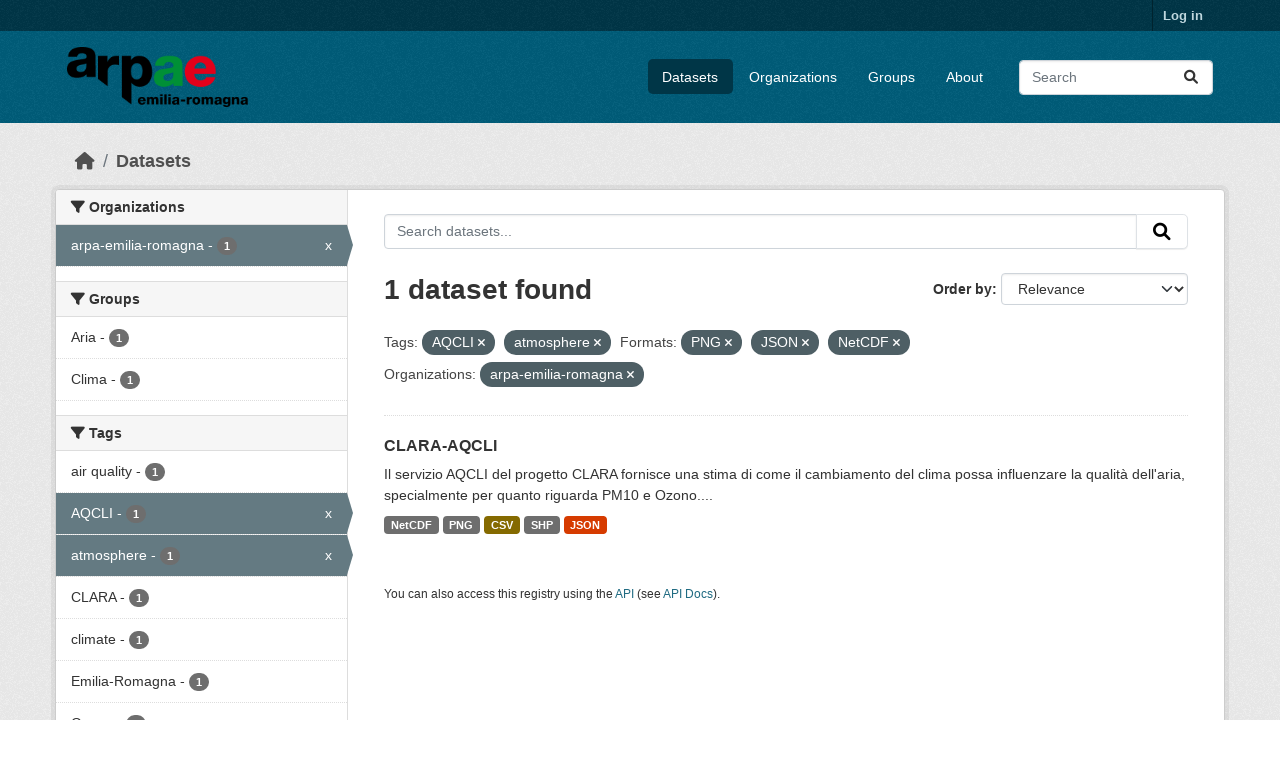

--- FILE ---
content_type: text/html; charset=utf-8
request_url: https://dati.arpae.it/dataset?tags=AQCLI&res_format=PNG&res_format=JSON&_res_format_limit=0&res_format=NetCDF&organization=arpa-emilia-romagna&tags=atmosphere
body_size: 5762
content:
<!DOCTYPE html>
<!--[if IE 9]> <html lang="en" class="ie9"> <![endif]-->
<!--[if gt IE 8]><!--> <html lang="en"  > <!--<![endif]-->
  <head>
    <meta charset="utf-8" />
      <meta name="csrf_field_name" content="_csrf_token" />
      <meta name="_csrf_token" content="ImIwYzZmZDA4YWU4MzNjZTQ1MDAyMTA4ODQ1NWE1YTc4NDY2NzkyY2Ii.aXX4qw.4dG0MdwMUVHBRhFP324akjAYJj8" />

      <meta name="generator" content="ckan 2.10.8" />
      <meta name="viewport" content="width=device-width, initial-scale=1.0">
    <title>Dataset - Dati Arpae</title>

    
    
    <link rel="shortcut icon" href="https://www.arpae.it/favicon.ico" />
    
    
        <link rel="alternate" type="text/n3" href="https://dati.arpae.it/dcat/catalog/n3"/>
        <link rel="alternate" type="text/turtle" href="https://dati.arpae.it/dcat/catalog/ttl"/>
        <link rel="alternate" type="application/rdf+xml" href="https://dati.arpae.it/dcat/catalog/xml"/>
        <link rel="alternate" type="application/ld+json" href="https://dati.arpae.it/dcat/catalog/jsonld"/>
    

      
      
      
    

    
      
      
    

    
    <link href="/webassets/base/f7794699_main.css" rel="stylesheet"/><style>
        section.featured.media-overlay.hidden-xs { display: none }
      </style>
    
  </head>

  
  <body data-site-root="https://dati.arpae.it/" data-locale-root="https://dati.arpae.it/" >

    
    <div class="visually-hidden-focusable"><a href="#content">Skip to main content</a></div>
  

  
    

 
<div class="account-masthead">
  <div class="container">
     
    <nav class="account not-authed" aria-label="Account">
      <ul class="list-unstyled">
        
<li><a href="/user/login">Log in</a></li>

      </ul>
    </nav>
     
  </div>
</div>

<header class="masthead">
  <div class="container">
      
    <nav class="navbar navbar-expand-lg navbar-light">
      <hgroup class="header-image navbar-left">

      
      
      <a class="logo" href="/">
        <img src="https://apps.arpae.it/libs/arpae-logo/arpae.png" alt="Dati Arpae"
          title="Dati Arpae" />
      </a>
      
      

       </hgroup>
      <button class="navbar-toggler" type="button" data-bs-toggle="collapse" data-bs-target="#main-navigation-toggle"
        aria-controls="main-navigation-toggle" aria-expanded="false" aria-label="Toggle navigation">
        <span class="fa fa-bars text-white"></span>
      </button>

      <div class="main-navbar collapse navbar-collapse" id="main-navigation-toggle">
        <ul class="navbar-nav ms-auto mb-2 mb-lg-0">
          
            
              
              

		          <li class="active"><a href="/dataset/">Datasets</a></li><li><a href="/organization/">Organizations</a></li><li><a href="/group/">Groups</a></li><li><a href="/about">About</a></li>
	          
          </ul>

      
      
          <form class="d-flex site-search" action="/dataset/" method="get">
              <label class="d-none" for="field-sitewide-search">Search Datasets...</label>
              <input id="field-sitewide-search" class="form-control me-2"  type="text" name="q" placeholder="Search" aria-label="Search datasets..."/>
              <button class="btn" type="submit" aria-label="Submit"><i class="fa fa-search"></i></button>
          </form>
      
      </div>
    </nav>
  </div>
</header>

  
    <div class="main">
      <div id="content" class="container">
        
          
            <div class="flash-messages">
              
                
              
            </div>
          

          
            <div class="toolbar" role="navigation" aria-label="Breadcrumb">
              
                
                  <ol class="breadcrumb">
                    
<li class="home"><a href="/" aria-label="Home"><i class="fa fa-home"></i><span> Home</span></a></li>
                    
  <li class="active"><a href="/dataset/">Datasets</a></li>

                  </ol>
                
              
            </div>
          

          <div class="row wrapper">
            
            
            

            
              <aside class="secondary col-md-3">
                
                
  <div class="filters">
    <div>
      
        

    
    
	
	    
		<section class="module module-narrow module-shallow">
		    
			<h2 class="module-heading">
			    <i class="fa fa-filter"></i>
			    Organizations
			</h2>
		    
		    
			
			    
				<nav aria-label="Organizations">
				    <ul class="list-unstyled nav nav-simple nav-facet">
					
					    
					    
					    
					    
					    <li class="nav-item  active">
						<a href="/dataset/?tags=AQCLI&amp;tags=atmosphere&amp;res_format=PNG&amp;res_format=JSON&amp;res_format=NetCDF&amp;_res_format_limit=0" title="">
						    <span class="item-label">arpa-emilia-romagna</span>
						    <span class="hidden separator"> - </span>
						    <span class="item-count badge">1</span>
							<span class="facet-close">x</span>
						</a>
					    </li>
					
				    </ul>
				</nav>

				<p class="module-footer">
				    
					
				    
				</p>
			    
			
		    
		</section>
	    
	
    

      
        

    
    
	
	    
		<section class="module module-narrow module-shallow">
		    
			<h2 class="module-heading">
			    <i class="fa fa-filter"></i>
			    Groups
			</h2>
		    
		    
			
			    
				<nav aria-label="Groups">
				    <ul class="list-unstyled nav nav-simple nav-facet">
					
					    
					    
					    
					    
					    <li class="nav-item ">
						<a href="/dataset/?tags=AQCLI&amp;tags=atmosphere&amp;res_format=PNG&amp;res_format=JSON&amp;res_format=NetCDF&amp;_res_format_limit=0&amp;organization=arpa-emilia-romagna&amp;groups=aria" title="">
						    <span class="item-label">Aria</span>
						    <span class="hidden separator"> - </span>
						    <span class="item-count badge">1</span>
							
						</a>
					    </li>
					
					    
					    
					    
					    
					    <li class="nav-item ">
						<a href="/dataset/?tags=AQCLI&amp;tags=atmosphere&amp;res_format=PNG&amp;res_format=JSON&amp;res_format=NetCDF&amp;_res_format_limit=0&amp;organization=arpa-emilia-romagna&amp;groups=clima" title="">
						    <span class="item-label">Clima</span>
						    <span class="hidden separator"> - </span>
						    <span class="item-count badge">1</span>
							
						</a>
					    </li>
					
				    </ul>
				</nav>

				<p class="module-footer">
				    
					
				    
				</p>
			    
			
		    
		</section>
	    
	
    

      
        

    
    
	
	    
		<section class="module module-narrow module-shallow">
		    
			<h2 class="module-heading">
			    <i class="fa fa-filter"></i>
			    Tags
			</h2>
		    
		    
			
			    
				<nav aria-label="Tags">
				    <ul class="list-unstyled nav nav-simple nav-facet">
					
					    
					    
					    
					    
					    <li class="nav-item ">
						<a href="/dataset/?tags=AQCLI&amp;tags=atmosphere&amp;res_format=PNG&amp;res_format=JSON&amp;res_format=NetCDF&amp;_res_format_limit=0&amp;organization=arpa-emilia-romagna&amp;tags=air+quality" title="">
						    <span class="item-label">air quality</span>
						    <span class="hidden separator"> - </span>
						    <span class="item-count badge">1</span>
							
						</a>
					    </li>
					
					    
					    
					    
					    
					    <li class="nav-item  active">
						<a href="/dataset/?tags=atmosphere&amp;res_format=PNG&amp;res_format=JSON&amp;res_format=NetCDF&amp;_res_format_limit=0&amp;organization=arpa-emilia-romagna" title="">
						    <span class="item-label">AQCLI</span>
						    <span class="hidden separator"> - </span>
						    <span class="item-count badge">1</span>
							<span class="facet-close">x</span>
						</a>
					    </li>
					
					    
					    
					    
					    
					    <li class="nav-item  active">
						<a href="/dataset/?tags=AQCLI&amp;res_format=PNG&amp;res_format=JSON&amp;res_format=NetCDF&amp;_res_format_limit=0&amp;organization=arpa-emilia-romagna" title="">
						    <span class="item-label">atmosphere</span>
						    <span class="hidden separator"> - </span>
						    <span class="item-count badge">1</span>
							<span class="facet-close">x</span>
						</a>
					    </li>
					
					    
					    
					    
					    
					    <li class="nav-item ">
						<a href="/dataset/?tags=AQCLI&amp;tags=atmosphere&amp;res_format=PNG&amp;res_format=JSON&amp;res_format=NetCDF&amp;_res_format_limit=0&amp;organization=arpa-emilia-romagna&amp;tags=CLARA" title="">
						    <span class="item-label">CLARA</span>
						    <span class="hidden separator"> - </span>
						    <span class="item-count badge">1</span>
							
						</a>
					    </li>
					
					    
					    
					    
					    
					    <li class="nav-item ">
						<a href="/dataset/?tags=AQCLI&amp;tags=atmosphere&amp;res_format=PNG&amp;res_format=JSON&amp;res_format=NetCDF&amp;_res_format_limit=0&amp;organization=arpa-emilia-romagna&amp;tags=climate" title="">
						    <span class="item-label">climate</span>
						    <span class="hidden separator"> - </span>
						    <span class="item-count badge">1</span>
							
						</a>
					    </li>
					
					    
					    
					    
					    
					    <li class="nav-item ">
						<a href="/dataset/?tags=AQCLI&amp;tags=atmosphere&amp;res_format=PNG&amp;res_format=JSON&amp;res_format=NetCDF&amp;_res_format_limit=0&amp;organization=arpa-emilia-romagna&amp;tags=Emilia-Romagna" title="">
						    <span class="item-label">Emilia-Romagna</span>
						    <span class="hidden separator"> - </span>
						    <span class="item-count badge">1</span>
							
						</a>
					    </li>
					
					    
					    
					    
					    
					    <li class="nav-item ">
						<a href="/dataset/?tags=AQCLI&amp;tags=atmosphere&amp;res_format=PNG&amp;res_format=JSON&amp;res_format=NetCDF&amp;_res_format_limit=0&amp;organization=arpa-emilia-romagna&amp;tags=Ozone" title="">
						    <span class="item-label">Ozone</span>
						    <span class="hidden separator"> - </span>
						    <span class="item-count badge">1</span>
							
						</a>
					    </li>
					
					    
					    
					    
					    
					    <li class="nav-item ">
						<a href="/dataset/?tags=AQCLI&amp;tags=atmosphere&amp;res_format=PNG&amp;res_format=JSON&amp;res_format=NetCDF&amp;_res_format_limit=0&amp;organization=arpa-emilia-romagna&amp;tags=PM10" title="">
						    <span class="item-label">PM10</span>
						    <span class="hidden separator"> - </span>
						    <span class="item-count badge">1</span>
							
						</a>
					    </li>
					
				    </ul>
				</nav>

				<p class="module-footer">
				    
					
				    
				</p>
			    
			
		    
		</section>
	    
	
    

      
        

    
    
	
	    
		<section class="module module-narrow module-shallow">
		    
			<h2 class="module-heading">
			    <i class="fa fa-filter"></i>
			    Formats
			</h2>
		    
		    
			
			    
				<nav aria-label="Formats">
				    <ul class="list-unstyled nav nav-simple nav-facet">
					
					    
					    
					    
					    
					    <li class="nav-item ">
						<a href="/dataset/?tags=AQCLI&amp;tags=atmosphere&amp;res_format=PNG&amp;res_format=JSON&amp;res_format=NetCDF&amp;_res_format_limit=0&amp;organization=arpa-emilia-romagna&amp;res_format=CSV" title="">
						    <span class="item-label">CSV</span>
						    <span class="hidden separator"> - </span>
						    <span class="item-count badge">1</span>
							
						</a>
					    </li>
					
					    
					    
					    
					    
					    <li class="nav-item  active">
						<a href="/dataset/?tags=AQCLI&amp;tags=atmosphere&amp;res_format=PNG&amp;res_format=NetCDF&amp;_res_format_limit=0&amp;organization=arpa-emilia-romagna" title="">
						    <span class="item-label">JSON</span>
						    <span class="hidden separator"> - </span>
						    <span class="item-count badge">1</span>
							<span class="facet-close">x</span>
						</a>
					    </li>
					
					    
					    
					    
					    
					    <li class="nav-item  active">
						<a href="/dataset/?tags=AQCLI&amp;tags=atmosphere&amp;res_format=PNG&amp;res_format=JSON&amp;_res_format_limit=0&amp;organization=arpa-emilia-romagna" title="">
						    <span class="item-label">NetCDF</span>
						    <span class="hidden separator"> - </span>
						    <span class="item-count badge">1</span>
							<span class="facet-close">x</span>
						</a>
					    </li>
					
					    
					    
					    
					    
					    <li class="nav-item  active">
						<a href="/dataset/?tags=AQCLI&amp;tags=atmosphere&amp;res_format=JSON&amp;res_format=NetCDF&amp;_res_format_limit=0&amp;organization=arpa-emilia-romagna" title="">
						    <span class="item-label">PNG</span>
						    <span class="hidden separator"> - </span>
						    <span class="item-count badge">1</span>
							<span class="facet-close">x</span>
						</a>
					    </li>
					
					    
					    
					    
					    
					    <li class="nav-item ">
						<a href="/dataset/?tags=AQCLI&amp;tags=atmosphere&amp;res_format=PNG&amp;res_format=JSON&amp;res_format=NetCDF&amp;_res_format_limit=0&amp;organization=arpa-emilia-romagna&amp;res_format=SHP" title="">
						    <span class="item-label">SHP</span>
						    <span class="hidden separator"> - </span>
						    <span class="item-count badge">1</span>
							
						</a>
					    </li>
					
				    </ul>
				</nav>

				<p class="module-footer">
				    
					<a href="/dataset/?tags=AQCLI&amp;tags=atmosphere&amp;res_format=PNG&amp;res_format=JSON&amp;res_format=NetCDF&amp;organization=arpa-emilia-romagna" class="read-more">Show Only Popular Formats</a>
				    
				</p>
			    
			
		    
		</section>
	    
	
    

      
        

    
    
	
	    
		<section class="module module-narrow module-shallow">
		    
			<h2 class="module-heading">
			    <i class="fa fa-filter"></i>
			    Licenses
			</h2>
		    
		    
			
			    
				<nav aria-label="Licenses">
				    <ul class="list-unstyled nav nav-simple nav-facet">
					
					    
					    
					    
					    
					    <li class="nav-item ">
						<a href="/dataset/?tags=AQCLI&amp;tags=atmosphere&amp;res_format=PNG&amp;res_format=JSON&amp;res_format=NetCDF&amp;_res_format_limit=0&amp;organization=arpa-emilia-romagna&amp;license_id=cc-zero" title="">
						    <span class="item-label">Creative Commons CCZero</span>
						    <span class="hidden separator"> - </span>
						    <span class="item-count badge">1</span>
							
						</a>
					    </li>
					
				    </ul>
				</nav>

				<p class="module-footer">
				    
					
				    
				</p>
			    
			
		    
		</section>
	    
	
    

      
    </div>
    <a class="close no-text hide-filters"><i class="fa fa-times-circle"></i><span class="text">close</span></a>
  </div>

              </aside>
            

            
              <div class="primary col-md-9 col-xs-12" role="main">
                
                
  <section class="module">
    <div class="module-content">
      
        
      
      
        
        
        







<form id="dataset-search-form" class="search-form" method="get" data-module="select-switch">

  
    <div class="input-group search-input-group">
      <input aria-label="Search datasets..." id="field-giant-search" type="text" class="form-control input-lg" name="q" value="" autocomplete="off" placeholder="Search datasets...">
      
      <button class="btn btn-default btn-lg" type="submit" value="search" aria-label="Submit">
        <i class="fa fa-search"></i>
      </button>
      
    </div>
  

  
    <span>






<input type="hidden" name="tags" value="AQCLI" />





<input type="hidden" name="tags" value="atmosphere" />





<input type="hidden" name="res_format" value="PNG" />





<input type="hidden" name="res_format" value="JSON" />





<input type="hidden" name="res_format" value="NetCDF" />





<input type="hidden" name="organization" value="arpa-emilia-romagna" />



</span>
  

  
    
      <div class="form-group control-order-by">
        <label for="field-order-by">Order by</label>
        <select id="field-order-by" name="sort" class="form-control form-select">
          
            
              <option value="score desc, metadata_modified desc" selected="selected">Relevance</option>
            
          
            
              <option value="title_string asc">Name Ascending</option>
            
          
            
              <option value="title_string desc">Name Descending</option>
            
          
            
              <option value="metadata_modified desc">Last Modified</option>
            
          
            
          
        </select>
        
        <button class="btn btn-default js-hide" type="submit">Go</button>
        
      </div>
    
  

  
    
      <h1>

  
  
  
  

1 dataset found</h1>
    
  

  
    
      <p class="filter-list">
        
          
          <span class="facet">Tags:</span>
          
            <span class="filtered pill">AQCLI
              <a href="/dataset/?tags=atmosphere&amp;res_format=PNG&amp;res_format=JSON&amp;res_format=NetCDF&amp;_res_format_limit=0&amp;organization=arpa-emilia-romagna" class="remove" title="Remove"><i class="fa fa-times"></i></a>
            </span>
          
            <span class="filtered pill">atmosphere
              <a href="/dataset/?tags=AQCLI&amp;res_format=PNG&amp;res_format=JSON&amp;res_format=NetCDF&amp;_res_format_limit=0&amp;organization=arpa-emilia-romagna" class="remove" title="Remove"><i class="fa fa-times"></i></a>
            </span>
          
        
          
          <span class="facet">Formats:</span>
          
            <span class="filtered pill">PNG
              <a href="/dataset/?tags=AQCLI&amp;tags=atmosphere&amp;res_format=JSON&amp;res_format=NetCDF&amp;_res_format_limit=0&amp;organization=arpa-emilia-romagna" class="remove" title="Remove"><i class="fa fa-times"></i></a>
            </span>
          
            <span class="filtered pill">JSON
              <a href="/dataset/?tags=AQCLI&amp;tags=atmosphere&amp;res_format=PNG&amp;res_format=NetCDF&amp;_res_format_limit=0&amp;organization=arpa-emilia-romagna" class="remove" title="Remove"><i class="fa fa-times"></i></a>
            </span>
          
            <span class="filtered pill">NetCDF
              <a href="/dataset/?tags=AQCLI&amp;tags=atmosphere&amp;res_format=PNG&amp;res_format=JSON&amp;_res_format_limit=0&amp;organization=arpa-emilia-romagna" class="remove" title="Remove"><i class="fa fa-times"></i></a>
            </span>
          
        
          
          <span class="facet">Organizations:</span>
          
            <span class="filtered pill">arpa-emilia-romagna
              <a href="/dataset/?tags=AQCLI&amp;tags=atmosphere&amp;res_format=PNG&amp;res_format=JSON&amp;res_format=NetCDF&amp;_res_format_limit=0" class="remove" title="Remove"><i class="fa fa-times"></i></a>
            </span>
          
        
      </p>
      <a class="show-filters btn btn-default">Filter Results</a>
    
  

</form>




      
      
        

  
    <ul class="dataset-list list-unstyled">
    	
	      
	        




  <li class="dataset-item">
    
      <div class="dataset-content">
        
          <h2 class="dataset-heading">
            
              
            
            
    <a href="/dataset/clara-aqcli" title="CLARA-AQCLI">
      CLARA-AQCLI
    </a>
            
            
              
              
            
          </h2>
        
        
          
            <div>Il servizio AQCLI del progetto CLARA fornisce una stima di come il cambiamento del clima possa influenzare la qualità dell'aria, specialmente per quanto riguarda PM10 e Ozono....</div>
          
        
      </div>
      
        
          
            <ul class="dataset-resources list-unstyled">
              
                
                <li>
                  <a href="/dataset/clara-aqcli" class="badge badge-default" data-format="netcdf">NetCDF</a>
                </li>
                
                <li>
                  <a href="/dataset/clara-aqcli" class="badge badge-default" data-format="png">PNG</a>
                </li>
                
                <li>
                  <a href="/dataset/clara-aqcli" class="badge badge-default" data-format="csv">CSV</a>
                </li>
                
                <li>
                  <a href="/dataset/clara-aqcli" class="badge badge-default" data-format="shp">SHP</a>
                </li>
                
                <li>
                  <a href="/dataset/clara-aqcli" class="badge badge-default" data-format="json">JSON</a>
                </li>
                
              
            </ul>
          
        
      
    
  </li>

	      
	    
    </ul>
  

      
    </div>

    
      
    
  </section>

  
    <section class="module">
      <div class="module-content">
        
          <small>
            
            
            
          You can also access this registry using the <a href="/api/3">API</a> (see <a href="https://docs.ckan.org/en/2.10/api/">API Docs</a>).
          </small>
        
      </div>
    </section>
  

              </div>
            
          </div>
        
      </div>
    </div>
  
    <footer class="site-footer">
  <div class="container">
    
    <div class="row">
      <div class="col-md-8 footer-links">
        
          <ul class="list-unstyled">
            
              <li><a href="/about">About Dati Arpae</a></li>
            
          </ul>
          <ul class="list-unstyled">
            
              
              <li><a href="https://docs.ckan.org/en/2.10/api/">CKAN API</a></li>
              <li><a href="https://www.ckan.org/">CKAN Association</a></li>
              <li><a href="https://www.opendefinition.org/od/"><img src="/base/images/od_80x15_blue.png" alt="Open Data"></a></li>
            
          </ul>
        
      </div>
      <div class="col-md-4 attribution">
        
          <p><strong>Powered by</strong> <a class="hide-text ckan-footer-logo" href="http://ckan.org">CKAN</a></p>
        
        
          
<form class="lang-select" action="/util/redirect" data-module="select-switch" method="POST">
  
<input type="hidden" name="_csrf_token" value="ImIwYzZmZDA4YWU4MzNjZTQ1MDAyMTA4ODQ1NWE1YTc4NDY2NzkyY2Ii.aXX4qw.4dG0MdwMUVHBRhFP324akjAYJj8"/> 
  <div class="form-group">
    <label for="field-lang-select">Language</label>
    <select id="field-lang-select" name="url" data-module="autocomplete" data-module-dropdown-class="lang-dropdown" data-module-container-class="lang-container">
      
        <option value="/en/dataset?tags=AQCLI&amp;res_format=PNG&amp;res_format=JSON&amp;_res_format_limit=0&amp;res_format=NetCDF&amp;organization=arpa-emilia-romagna&amp;tags=atmosphere" selected="selected">
          English
        </option>
      
        <option value="/tr/dataset?tags=AQCLI&amp;res_format=PNG&amp;res_format=JSON&amp;_res_format_limit=0&amp;res_format=NetCDF&amp;organization=arpa-emilia-romagna&amp;tags=atmosphere" >
          Türkçe
        </option>
      
        <option value="/ko_KR/dataset?tags=AQCLI&amp;res_format=PNG&amp;res_format=JSON&amp;_res_format_limit=0&amp;res_format=NetCDF&amp;organization=arpa-emilia-romagna&amp;tags=atmosphere" >
          한국어 (대한민국)
        </option>
      
        <option value="/ca/dataset?tags=AQCLI&amp;res_format=PNG&amp;res_format=JSON&amp;_res_format_limit=0&amp;res_format=NetCDF&amp;organization=arpa-emilia-romagna&amp;tags=atmosphere" >
          català
        </option>
      
        <option value="/cs_CZ/dataset?tags=AQCLI&amp;res_format=PNG&amp;res_format=JSON&amp;_res_format_limit=0&amp;res_format=NetCDF&amp;organization=arpa-emilia-romagna&amp;tags=atmosphere" >
          čeština (Česko)
        </option>
      
        <option value="/km/dataset?tags=AQCLI&amp;res_format=PNG&amp;res_format=JSON&amp;_res_format_limit=0&amp;res_format=NetCDF&amp;organization=arpa-emilia-romagna&amp;tags=atmosphere" >
          ខ្មែរ
        </option>
      
        <option value="/hu/dataset?tags=AQCLI&amp;res_format=PNG&amp;res_format=JSON&amp;_res_format_limit=0&amp;res_format=NetCDF&amp;organization=arpa-emilia-romagna&amp;tags=atmosphere" >
          magyar
        </option>
      
        <option value="/pt_BR/dataset?tags=AQCLI&amp;res_format=PNG&amp;res_format=JSON&amp;_res_format_limit=0&amp;res_format=NetCDF&amp;organization=arpa-emilia-romagna&amp;tags=atmosphere" >
          português (Brasil)
        </option>
      
        <option value="/lv/dataset?tags=AQCLI&amp;res_format=PNG&amp;res_format=JSON&amp;_res_format_limit=0&amp;res_format=NetCDF&amp;organization=arpa-emilia-romagna&amp;tags=atmosphere" >
          latviešu
        </option>
      
        <option value="/ro/dataset?tags=AQCLI&amp;res_format=PNG&amp;res_format=JSON&amp;_res_format_limit=0&amp;res_format=NetCDF&amp;organization=arpa-emilia-romagna&amp;tags=atmosphere" >
          română
        </option>
      
        <option value="/es_AR/dataset?tags=AQCLI&amp;res_format=PNG&amp;res_format=JSON&amp;_res_format_limit=0&amp;res_format=NetCDF&amp;organization=arpa-emilia-romagna&amp;tags=atmosphere" >
          español (Argentina)
        </option>
      
        <option value="/ru/dataset?tags=AQCLI&amp;res_format=PNG&amp;res_format=JSON&amp;_res_format_limit=0&amp;res_format=NetCDF&amp;organization=arpa-emilia-romagna&amp;tags=atmosphere" >
          русский
        </option>
      
        <option value="/th/dataset?tags=AQCLI&amp;res_format=PNG&amp;res_format=JSON&amp;_res_format_limit=0&amp;res_format=NetCDF&amp;organization=arpa-emilia-romagna&amp;tags=atmosphere" >
          ไทย
        </option>
      
        <option value="/eu/dataset?tags=AQCLI&amp;res_format=PNG&amp;res_format=JSON&amp;_res_format_limit=0&amp;res_format=NetCDF&amp;organization=arpa-emilia-romagna&amp;tags=atmosphere" >
          euskara
        </option>
      
        <option value="/no/dataset?tags=AQCLI&amp;res_format=PNG&amp;res_format=JSON&amp;_res_format_limit=0&amp;res_format=NetCDF&amp;organization=arpa-emilia-romagna&amp;tags=atmosphere" >
          norsk
        </option>
      
        <option value="/es/dataset?tags=AQCLI&amp;res_format=PNG&amp;res_format=JSON&amp;_res_format_limit=0&amp;res_format=NetCDF&amp;organization=arpa-emilia-romagna&amp;tags=atmosphere" >
          español
        </option>
      
        <option value="/nl/dataset?tags=AQCLI&amp;res_format=PNG&amp;res_format=JSON&amp;_res_format_limit=0&amp;res_format=NetCDF&amp;organization=arpa-emilia-romagna&amp;tags=atmosphere" >
          Nederlands
        </option>
      
        <option value="/sq/dataset?tags=AQCLI&amp;res_format=PNG&amp;res_format=JSON&amp;_res_format_limit=0&amp;res_format=NetCDF&amp;organization=arpa-emilia-romagna&amp;tags=atmosphere" >
          shqip
        </option>
      
        <option value="/pl/dataset?tags=AQCLI&amp;res_format=PNG&amp;res_format=JSON&amp;_res_format_limit=0&amp;res_format=NetCDF&amp;organization=arpa-emilia-romagna&amp;tags=atmosphere" >
          polski
        </option>
      
        <option value="/ar/dataset?tags=AQCLI&amp;res_format=PNG&amp;res_format=JSON&amp;_res_format_limit=0&amp;res_format=NetCDF&amp;organization=arpa-emilia-romagna&amp;tags=atmosphere" >
          العربية
        </option>
      
        <option value="/da_DK/dataset?tags=AQCLI&amp;res_format=PNG&amp;res_format=JSON&amp;_res_format_limit=0&amp;res_format=NetCDF&amp;organization=arpa-emilia-romagna&amp;tags=atmosphere" >
          dansk (Danmark)
        </option>
      
        <option value="/it/dataset?tags=AQCLI&amp;res_format=PNG&amp;res_format=JSON&amp;_res_format_limit=0&amp;res_format=NetCDF&amp;organization=arpa-emilia-romagna&amp;tags=atmosphere" >
          italiano
        </option>
      
        <option value="/fi/dataset?tags=AQCLI&amp;res_format=PNG&amp;res_format=JSON&amp;_res_format_limit=0&amp;res_format=NetCDF&amp;organization=arpa-emilia-romagna&amp;tags=atmosphere" >
          suomi
        </option>
      
        <option value="/el/dataset?tags=AQCLI&amp;res_format=PNG&amp;res_format=JSON&amp;_res_format_limit=0&amp;res_format=NetCDF&amp;organization=arpa-emilia-romagna&amp;tags=atmosphere" >
          Ελληνικά
        </option>
      
        <option value="/zh_Hant_TW/dataset?tags=AQCLI&amp;res_format=PNG&amp;res_format=JSON&amp;_res_format_limit=0&amp;res_format=NetCDF&amp;organization=arpa-emilia-romagna&amp;tags=atmosphere" >
          中文 (繁體, 台灣)
        </option>
      
        <option value="/id/dataset?tags=AQCLI&amp;res_format=PNG&amp;res_format=JSON&amp;_res_format_limit=0&amp;res_format=NetCDF&amp;organization=arpa-emilia-romagna&amp;tags=atmosphere" >
          Indonesia
        </option>
      
        <option value="/am/dataset?tags=AQCLI&amp;res_format=PNG&amp;res_format=JSON&amp;_res_format_limit=0&amp;res_format=NetCDF&amp;organization=arpa-emilia-romagna&amp;tags=atmosphere" >
          አማርኛ
        </option>
      
        <option value="/is/dataset?tags=AQCLI&amp;res_format=PNG&amp;res_format=JSON&amp;_res_format_limit=0&amp;res_format=NetCDF&amp;organization=arpa-emilia-romagna&amp;tags=atmosphere" >
          íslenska
        </option>
      
        <option value="/pt_PT/dataset?tags=AQCLI&amp;res_format=PNG&amp;res_format=JSON&amp;_res_format_limit=0&amp;res_format=NetCDF&amp;organization=arpa-emilia-romagna&amp;tags=atmosphere" >
          português (Portugal)
        </option>
      
        <option value="/bg/dataset?tags=AQCLI&amp;res_format=PNG&amp;res_format=JSON&amp;_res_format_limit=0&amp;res_format=NetCDF&amp;organization=arpa-emilia-romagna&amp;tags=atmosphere" >
          български
        </option>
      
        <option value="/de/dataset?tags=AQCLI&amp;res_format=PNG&amp;res_format=JSON&amp;_res_format_limit=0&amp;res_format=NetCDF&amp;organization=arpa-emilia-romagna&amp;tags=atmosphere" >
          Deutsch
        </option>
      
        <option value="/mk/dataset?tags=AQCLI&amp;res_format=PNG&amp;res_format=JSON&amp;_res_format_limit=0&amp;res_format=NetCDF&amp;organization=arpa-emilia-romagna&amp;tags=atmosphere" >
          македонски
        </option>
      
        <option value="/sl/dataset?tags=AQCLI&amp;res_format=PNG&amp;res_format=JSON&amp;_res_format_limit=0&amp;res_format=NetCDF&amp;organization=arpa-emilia-romagna&amp;tags=atmosphere" >
          slovenščina
        </option>
      
        <option value="/en_AU/dataset?tags=AQCLI&amp;res_format=PNG&amp;res_format=JSON&amp;_res_format_limit=0&amp;res_format=NetCDF&amp;organization=arpa-emilia-romagna&amp;tags=atmosphere" >
          English (Australia)
        </option>
      
        <option value="/lt/dataset?tags=AQCLI&amp;res_format=PNG&amp;res_format=JSON&amp;_res_format_limit=0&amp;res_format=NetCDF&amp;organization=arpa-emilia-romagna&amp;tags=atmosphere" >
          lietuvių
        </option>
      
        <option value="/mn_MN/dataset?tags=AQCLI&amp;res_format=PNG&amp;res_format=JSON&amp;_res_format_limit=0&amp;res_format=NetCDF&amp;organization=arpa-emilia-romagna&amp;tags=atmosphere" >
          монгол (Монгол)
        </option>
      
        <option value="/sv/dataset?tags=AQCLI&amp;res_format=PNG&amp;res_format=JSON&amp;_res_format_limit=0&amp;res_format=NetCDF&amp;organization=arpa-emilia-romagna&amp;tags=atmosphere" >
          svenska
        </option>
      
        <option value="/bs/dataset?tags=AQCLI&amp;res_format=PNG&amp;res_format=JSON&amp;_res_format_limit=0&amp;res_format=NetCDF&amp;organization=arpa-emilia-romagna&amp;tags=atmosphere" >
          bosanski
        </option>
      
        <option value="/sr_Latn/dataset?tags=AQCLI&amp;res_format=PNG&amp;res_format=JSON&amp;_res_format_limit=0&amp;res_format=NetCDF&amp;organization=arpa-emilia-romagna&amp;tags=atmosphere" >
          srpski (latinica)
        </option>
      
        <option value="/fr/dataset?tags=AQCLI&amp;res_format=PNG&amp;res_format=JSON&amp;_res_format_limit=0&amp;res_format=NetCDF&amp;organization=arpa-emilia-romagna&amp;tags=atmosphere" >
          français
        </option>
      
        <option value="/sr/dataset?tags=AQCLI&amp;res_format=PNG&amp;res_format=JSON&amp;_res_format_limit=0&amp;res_format=NetCDF&amp;organization=arpa-emilia-romagna&amp;tags=atmosphere" >
          српски
        </option>
      
        <option value="/he/dataset?tags=AQCLI&amp;res_format=PNG&amp;res_format=JSON&amp;_res_format_limit=0&amp;res_format=NetCDF&amp;organization=arpa-emilia-romagna&amp;tags=atmosphere" >
          עברית
        </option>
      
        <option value="/hr/dataset?tags=AQCLI&amp;res_format=PNG&amp;res_format=JSON&amp;_res_format_limit=0&amp;res_format=NetCDF&amp;organization=arpa-emilia-romagna&amp;tags=atmosphere" >
          hrvatski
        </option>
      
        <option value="/zh_Hans_CN/dataset?tags=AQCLI&amp;res_format=PNG&amp;res_format=JSON&amp;_res_format_limit=0&amp;res_format=NetCDF&amp;organization=arpa-emilia-romagna&amp;tags=atmosphere" >
          中文 (简体, 中国)
        </option>
      
        <option value="/en_GB/dataset?tags=AQCLI&amp;res_format=PNG&amp;res_format=JSON&amp;_res_format_limit=0&amp;res_format=NetCDF&amp;organization=arpa-emilia-romagna&amp;tags=atmosphere" >
          English (United Kingdom)
        </option>
      
        <option value="/vi/dataset?tags=AQCLI&amp;res_format=PNG&amp;res_format=JSON&amp;_res_format_limit=0&amp;res_format=NetCDF&amp;organization=arpa-emilia-romagna&amp;tags=atmosphere" >
          Tiếng Việt
        </option>
      
        <option value="/uk_UA/dataset?tags=AQCLI&amp;res_format=PNG&amp;res_format=JSON&amp;_res_format_limit=0&amp;res_format=NetCDF&amp;organization=arpa-emilia-romagna&amp;tags=atmosphere" >
          українська (Україна)
        </option>
      
        <option value="/nb_NO/dataset?tags=AQCLI&amp;res_format=PNG&amp;res_format=JSON&amp;_res_format_limit=0&amp;res_format=NetCDF&amp;organization=arpa-emilia-romagna&amp;tags=atmosphere" >
          norsk bokmål (Norge)
        </option>
      
        <option value="/uk/dataset?tags=AQCLI&amp;res_format=PNG&amp;res_format=JSON&amp;_res_format_limit=0&amp;res_format=NetCDF&amp;organization=arpa-emilia-romagna&amp;tags=atmosphere" >
          українська
        </option>
      
        <option value="/ja/dataset?tags=AQCLI&amp;res_format=PNG&amp;res_format=JSON&amp;_res_format_limit=0&amp;res_format=NetCDF&amp;organization=arpa-emilia-romagna&amp;tags=atmosphere" >
          日本語
        </option>
      
        <option value="/my_MM/dataset?tags=AQCLI&amp;res_format=PNG&amp;res_format=JSON&amp;_res_format_limit=0&amp;res_format=NetCDF&amp;organization=arpa-emilia-romagna&amp;tags=atmosphere" >
          မြန်မာ (မြန်မာ)
        </option>
      
        <option value="/fa_IR/dataset?tags=AQCLI&amp;res_format=PNG&amp;res_format=JSON&amp;_res_format_limit=0&amp;res_format=NetCDF&amp;organization=arpa-emilia-romagna&amp;tags=atmosphere" >
          فارسی (ایران)
        </option>
      
        <option value="/sk/dataset?tags=AQCLI&amp;res_format=PNG&amp;res_format=JSON&amp;_res_format_limit=0&amp;res_format=NetCDF&amp;organization=arpa-emilia-romagna&amp;tags=atmosphere" >
          slovenčina
        </option>
      
        <option value="/gl_ES/dataset?tags=AQCLI&amp;res_format=PNG&amp;res_format=JSON&amp;_res_format_limit=0&amp;res_format=NetCDF&amp;organization=arpa-emilia-romagna&amp;tags=atmosphere" >
          galego (España)
        </option>
      
        <option value="/ne/dataset?tags=AQCLI&amp;res_format=PNG&amp;res_format=JSON&amp;_res_format_limit=0&amp;res_format=NetCDF&amp;organization=arpa-emilia-romagna&amp;tags=atmosphere" >
          नेपाली
        </option>
      
        <option value="/gl/dataset?tags=AQCLI&amp;res_format=PNG&amp;res_format=JSON&amp;_res_format_limit=0&amp;res_format=NetCDF&amp;organization=arpa-emilia-romagna&amp;tags=atmosphere" >
          galego
        </option>
      
        <option value="/tl/dataset?tags=AQCLI&amp;res_format=PNG&amp;res_format=JSON&amp;_res_format_limit=0&amp;res_format=NetCDF&amp;organization=arpa-emilia-romagna&amp;tags=atmosphere" >
          Filipino (Pilipinas)
        </option>
      
    </select>
  </div>
  <button class="btn btn-default d-none " type="submit">Go</button>
</form>


        
      </div>
    </div>
    
  </div>
</footer>
  
  
  
  
  
    

      

    
    
    <link href="/webassets/vendor/f3b8236b_select2.css" rel="stylesheet"/>
<link href="/webassets/vendor/d05bf0e7_fontawesome.css" rel="stylesheet"/>
    <script src="/webassets/vendor/8c3c143a_jquery.js" type="text/javascript"></script>
<script src="/webassets/vendor/9cf42cfd_vendor.js" type="text/javascript"></script>
<script src="/webassets/vendor/6d1ad7e6_bootstrap.js" type="text/javascript"></script>
<script src="/webassets/base/6fddaa3f_main.js" type="text/javascript"></script>
<script src="/webassets/base/0d750fad_ckan.js" type="text/javascript"></script>
  </body>
</html>